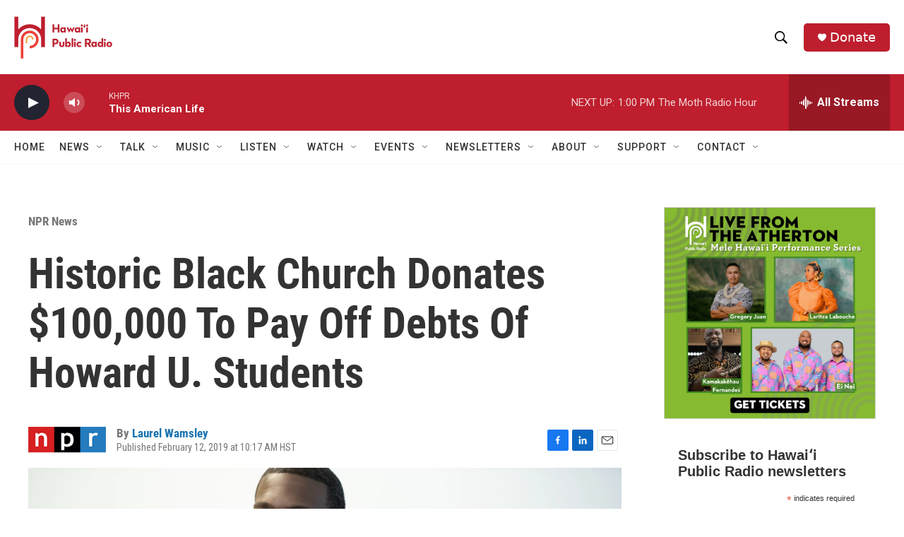

--- FILE ---
content_type: text/html; charset=utf-8
request_url: https://www.google.com/recaptcha/api2/aframe
body_size: 223
content:
<!DOCTYPE HTML><html><head><meta http-equiv="content-type" content="text/html; charset=UTF-8"></head><body><script nonce="gwy0zrkUuqfaePwiIllgJg">/** Anti-fraud and anti-abuse applications only. See google.com/recaptcha */ try{var clients={'sodar':'https://pagead2.googlesyndication.com/pagead/sodar?'};window.addEventListener("message",function(a){try{if(a.source===window.parent){var b=JSON.parse(a.data);var c=clients[b['id']];if(c){var d=document.createElement('img');d.src=c+b['params']+'&rc='+(localStorage.getItem("rc::a")?sessionStorage.getItem("rc::b"):"");window.document.body.appendChild(d);sessionStorage.setItem("rc::e",parseInt(sessionStorage.getItem("rc::e")||0)+1);localStorage.setItem("rc::h",'1769899133175');}}}catch(b){}});window.parent.postMessage("_grecaptcha_ready", "*");}catch(b){}</script></body></html>